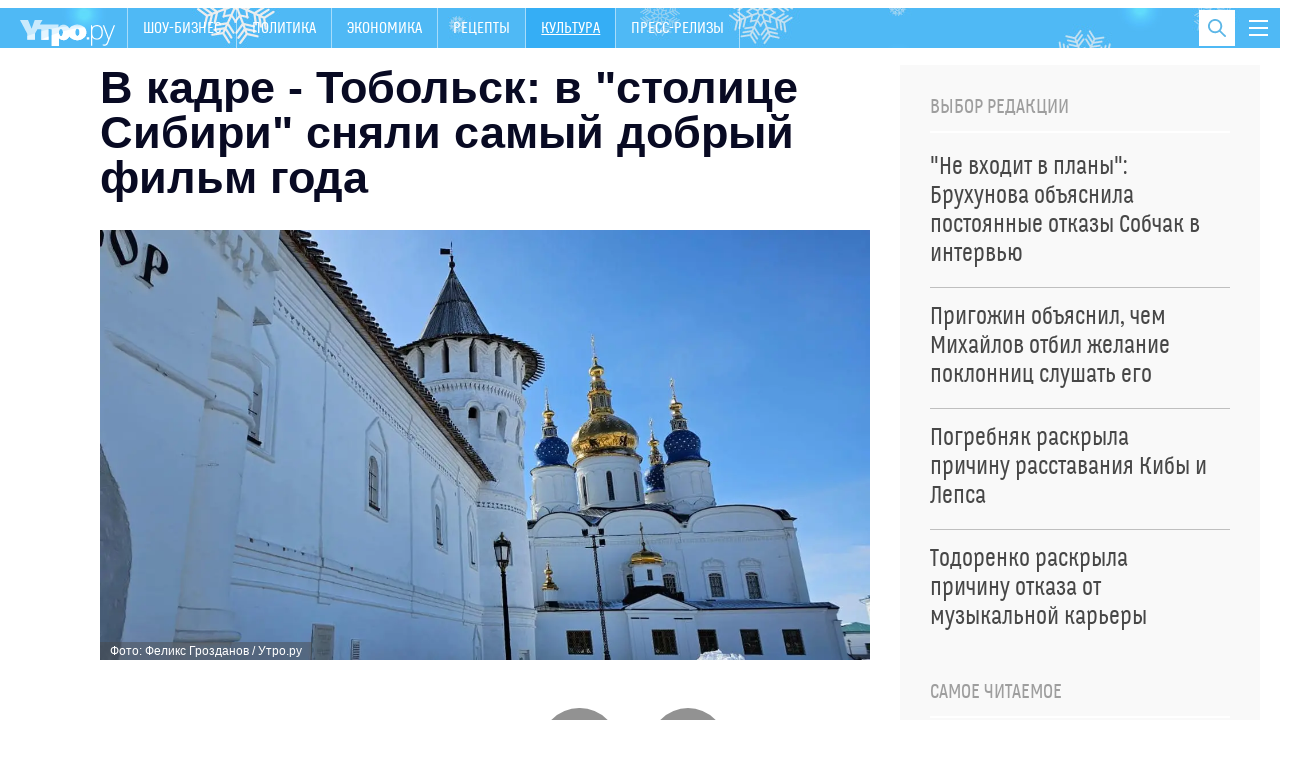

--- FILE ---
content_type: text/html; charset=utf-8
request_url: https://utro.ru/news/culture/2024/04/01/1547224.shtml
body_size: 14970
content:

<!DOCTYPE html>
<html class="no-js" lang="">

<head>



<title>В кадре - Тобольск: в &quot;столице Сибири&quot; сняли самый добрый фильм года :: Культура</title>


<meta http-equiv="Content-Type" content="text/xml; charset=UTF-8" />
<meta http-equiv="x-ua-compatible" content="ie=edge">
<meta name="Robots"             content="index,follow,max-image-preview:large" />


<meta name="keywords"           content="последние новости, лента новостей, новости сегодня, новости России и мира, утро ру" />
<meta name="description"        content="Картина станет частью большого киноальманаха про малые города России" />




<meta property="og:type" content="article" />

<meta property="og:title" content="В кадре - Тобольск: в &quot;столице Сибири&quot; сняли самый добрый фильм года" />
<meta property="og:description" content="Картина станет частью большого киноальманаха про малые города России" />
<meta property="og:url" content="https://utro.ru/news/culture/2024/04/01/1547224.shtml" />
<meta property="og:image"       content="https://pics.utro.ru/utro_photos/2024/04/01/1547224.jpg" />

<meta property="og:image:width" content="1344" />
<meta property="og:image:height" content="752" />

<meta name="dcterms.title" content="В кадре - Тобольск: в &quot;столице Сибири&quot; сняли самый добрый фильм года" />
            
<meta name="dcterms.creator" content="Феликс Грозданов: https://utro.ru/author/%D0%A4%D0%B5%D0%BB%D0%B8%D0%BA%D1%81%20%D0%93%D1%80%D0%BE%D0%B7%D0%B4%D0%B0%D0%BD%D0%BE%D0%B2/" />

<meta name="MobileOptimized" content="width" />
<meta name="HandheldFriendly" content="true" />
<link itemprop="mainEntityOfPage" href="https://utro.ru/news/culture/2024/04/01/1547224.shtml" />
<link rel="canonical" href="https://utro.ru/news/culture/2024/04/01/1547224.shtml">


<meta name="google-site-verification" content="i7oyF_4bPu9-QGjoWgjAy3iENwP-8XDv4Qpme8bAVCw" />

<meta name="yandex-verification" content="b31ef8140ce1063d" />

<link rel="shortcut icon" type="image/x-icon" href="/static/img/favicon.ico" />

<meta name="apple-itunes-app" content="app-id=482911429">

<link rel="manifest" href="/static/manifest.json">



<script type="text/javascript" src="/static/js/jquery.min.js"></script>
<script type="text/javascript" src="/static/js/jquery.cookie.js"></script>


<link rel="stylesheet" type="text/css" href="/static/css/font/font.css">
<link rel="stylesheet" type="text/css" href="/static/css/font/fontello.css?v2">
<link rel="stylesheet" type="text/css" href="/static/css/normalize.css">
<link rel="stylesheet" type="text/css" href="/static/css/newmain.css?v18">
<link rel="stylesheet" type="text/css" href="/static/css/fix.css">
<link rel="stylesheet" type="text/css" href="/static/css/drop-navi.css?v2">
<script src="/static/js/vendor/modernizr-2.8.3.min.js" type="text/javascript"></script>



<link rel="amphtml" href="https://utro.ru/amp/news/culture/2024/04/01/1547224.shtml">

<link rel="dns-prefetch" href="https://mc.yandex.ru">
<link rel="dns-prefetch" href="https://yastatic.net">
<link rel="dns-prefetch" href="https://www.google-analytics.com">
<link rel="dns-prefetch" href="https://static.videonow.ru">

<noindex>

	<!-- google analytics -->
		<script type="text/javascript">
			function recordOutboundLink(link, category, action) {
				try {
					_gat._createTracker("UA-22073661-1","myT");
					_gat._getTrackerByName("myT")._trackEvent(category, action);
				} catch(err) {}
				setTimeout( function(){
					document.location = link.href
				}, 100 );
			}
		</script>
		<script type="text/javascript">
		  var _gaq = _gaq || [];
		  _gaq.push(
				['_setAccount', 'UA-22073661-1']
			  , ['_setDomainName', 'utro.ru']
			  , ['_trackPageview']
			  // Счетчик Медиа-1
			  ,['RBC._setAccount', 'UA-8487723-7']
			  ,['RBC._setDomainName', 'rbc.ru']
			  ,['RBC._setAllowLinker', true]
			  ,['RBC._trackPageview']);
		  (function() {
			var ga = document.createElement('script'); ga.type = 'text/javascript'; ga.async = true;
			ga.src = ('https:' == document.location.protocol ? 'https://ssl' : 'http://www') + '.google-analytics.com/ga.js';
			var s = document.getElementsByTagName('script')[0]; s.parentNode.insertBefore(ga, s);
		  })();
		</script>
	<!-- /google analytics -->

<!-- Global site tag (gtag.js) - Google Analytics -->
<script async src="https://www.googletagmanager.com/gtag/js?id=G-FB1GYCCPFP"></script>
<script>
  window.dataLayer = window.dataLayer || [];
  function gtag(){dataLayer.push(arguments);}
  gtag('js', new Date());

  gtag('config', 'G-FB1GYCCPFP');
</script>

<!-- Yandex.Metrika counter -->
<script type="text/javascript" >
(function(m,e,t,r,i,k,a){m[i]=m[i]||function()

{(m[i].a=m[i].a||[]).push(arguments)}
;
m[i].l=1*new Date();k=e.createElement(t),a=e.getElementsByTagName(t)[0],k.async=1,k.src=r,a.parentNode.insertBefore(k,a)})
(window, document, "script", "https://mc.yandex.ru/metrika/tag.js", "ym");

ym(42382979, "init",

{ clickmap:true, trackLinks:true, accurateTrackBounce:true, webvisor:true }
);
</script>
<noscript><div><img src="https://mc.yandex.ru/watch/42382979" style="position:absolute; left:-9999px;" alt="" /></div></noscript>
<!-- /Yandex.Metrika counter -->

		<script type="text/javascript">
				/* CONFIGURATION START */
				var _ain = {
						id: "1401",
						url: "",
						postid: "",
						maincontent: "",
						title: "",
						pubdate: "",
						authors: "",
						sections: "",
						tags: "",
						comments: ""
				};
				/* CONFIGURATION END */
				(function (d, s) {
				var sf = d.createElement(s); sf.type = 'text/javascript'; sf.async = true;
				sf.src = (('https:' == d.location.protocol) ? 'https://d7d3cf2e81d293050033-3dfc0615b0fd7b49143049256703bfce.ssl.cf1.rackcdn.com' : 'http://t.contentinsights.com')+'/stf.js';
				var t = d.getElementsByTagName(s)[0]; t.parentNode.insertBefore(sf, t);
				})(document, 'script');
			</script>		

<!-- Rating Mail.ru counter -->
<script type="text/javascript">
var _tmr = window._tmr || (window._tmr = []);
_tmr.push({id: "3195882", type: "pageView", start: (new Date()).getTime()});
(function (d, w, id) {
  if (d.getElementById(id)) return;
  var ts = d.createElement("script"); ts.type = "text/javascript"; ts.async = true; ts.id = id;
  ts.src = "https://top-fwz1.mail.ru/js/code.js";
  var f = function () {var s = d.getElementsByTagName("script")[0]; s.parentNode.insertBefore(ts, s);};
  if (w.opera == "[object Opera]") { d.addEventListener("DOMContentLoaded", f, false); } else { f(); }
})(document, window, "topmailru-code");
</script><noscript><div>
<img src="https://top-fwz1.mail.ru/counter?id=3195882;js=na" style="border:0;position:absolute;left:-9999px;" alt="Top.Mail.Ru" />
</div></noscript>
<!-- //Rating Mail.ru counter -->

	
		


</noindex>



<script async type="text/javascript" src="/static/js/push.js"></script>
<script async type="text/javascript" src="/static/js/adfox.custom.min.js"></script>
<script async type="text/javascript" src="/static/js/ScrollMagic.min.js"></script>


</head>

<body>


    <script type="text/javascript" src="/static/js/art-blocks.js"></script>
	<!--link rel="stylesheet" type="text/css" media="all" href=/static/lightbox/css/jquery.lightbox-0.5.css>
	<script type="text/javascript" src=/static/lightbox/js/jquery.lightbox-0.5.min.js></script-->
	<link rel="stylesheet" type="text/css" media="all" href="/static/lightbox2/dist/css/lightbox.css">
	<script type="text/javascript" src="/static/js/subscribe.js"></script>
	<script type="text/javascript" src="/static/lightbox2/dist/js/lightbox.js"></script>


<div class="mask"></div>

<div id="wrap" class="layout-width">

	
    <header class="header" id="header-bar">
        <a href="/" class="header__logo">
            <img src="/static/img/logo.png" alt="">
        </a>
		<nav>
            <ul class="primary-nav">    
				
				
					
				
					
				
					
					<li >
						<a href="/showbiz.shtml">Шоу-бизнес</a>
					</li>
					
				
					
				
					
				
					
					<li >
						<a href="/politics.shtml">Политика</a>
					</li>
					
				
					
					<li >
						<a href="/economics.shtml">Экономика</a>
					</li>
					
				
					
				
					
				
					
				
					
				
					
				
					
				
					
					<li >
						<a href="/recepty.shtml">Рецепты </a>
					</li>
					
				
					
				
					
				
					
				
					
				
					
				
					
				
					
				
					
				
					
				
					
				
					
				
					
				
					
				
					
				
					
				
					
				
					
				
					
				
					
				
					
				
					
					<li  class="active" >
						<a href="/culture.shtml">Культура</a>
					</li>
					
				
					
				
					
				
					
				
					
					<li >
						<a href="/pr.shtml">Пресс-релизы</a>
					</li>
					
				
					
				
					
				
            </ul>
        </nav>
        
        <button class="toggle-drop-navi">
            <i></i>
            <i></i>
            <i></i>
        </button>
        
        <div class="header__search">
            <form action="/search/">
                <input type="text" name="q" placeholder="Поиск по сайту" class="header__search-input">
            </form>

            <button class="toggle-search">
                <i class="icon-search"></i>
            </button>
        </div>

        <ul class="header__currency">
        	
				
			            
        </ul>
        
        <div class="header__drop-navi">
			





<div class="_inner">

<ul class="menu">

    <li class="menu__item">
		<a href="/showbiz.shtml" >ШОУ-БИЗНЕС</a>
    </li>

    <li class="menu__item">
		<a href="/life.shtml" >ЖИЗНЬ</a>
    </li>

    <li class="menu__item">
		<a href="/politics.shtml" >ПОЛИТИКА</a>
    </li>

    <li class="menu__item">
		<a href="/horoscope.shtml" >ГОРОСКОПЫ</a>
    </li>

    <li class="menu__item">
		<a href="/online/crimean.shtml" >НОВОСТИ КРЫМА</a>
    </li>

    <li class="menu__item">
		<a href="/economics.shtml" >ЭКОНОМИКА</a>
    </li>

    <li class="menu__item">
		<a href="/accidents.shtml" >ПРОИСШЕСТВИЯ</a>
    </li>

    <li class="menu__item">
		<a href="https://utro.ru/about.shtml" >РЕКЛАМА</a>
    </li>


</ul>


 </div>






        </div>
        
	</header>


	

	<div style="width:100%; height:90px; background:#fff; display: none;">
		<div class="block__title-adv" style="display: none;">Реклама</div>
	</div>

	<main>
        <div id="content">
				





<div class="layout-two-column">
    <div class="layout-two-column__main">
        <div class="news">
			<h1 class="news__title">В кадре - Тобольск: в "столице Сибири" сняли самый добрый фильм года</h1>

            

<figure class="news__media">
	<picture>
	   <source srcset="https://pics.utro.ru/utro_photos/2024/04/01/1547224.jpg.webp" type="image/webp">
	    <img src="https://pics.utro.ru/utro_photos/2024/04/01/1547224.jpg" alt="В кадре - Тобольск: в &quot;столице Сибири&quot; сняли самый добрый фильм года" title="В кадре - Тобольск: в &quot;столице Сибири&quot; сняли самый добрый фильм года"  width="840" height="470" class="lazyload">
	</picture>		

    <figcaption>Фото: Феликс Грозданов / Утро.ру</figcaption>
</figure>



			<div style="" class="news__social">
						
							прочитано 1775 раз
						
			        <a target="_blank" href="https://dzen.ru/utro"><i class="icon-zen"></i></a>
			        <a target="_blank" href="https://news.google.com/publications/CAAiEOF7XMpY3eSH2Jkm8AEzhb0qFAgKIhDhe1zKWN3kh9iZJvABM4W9?hl=ru&gl=RU&ceid=RU%3Aru"><i class="icon-google"></i></a>
			</div>
				<div class="fly-social-wrap">
        <div class="fly-social">
			
        </div>
    </div>


            
            
            
			
            <div class="news__lead">
                Картина станет частью большого киноальманаха про малые города России
            </div>

			<div class="js-mediator-article io-article-bod"  data-io-article-url="https://utro.ru/news/culture/2024/04/01/1547224.shtml"><p>Фестиваль "Алафейская гора", который сейчас проходит
в Тобольске, это возможность для тоболяков увидеть современное и актуально кино
России. А для москвичей – шанс познакомиться с этим очень кинематографичным краем.&nbsp;</p><p>В Тобольск невозможно не влюбиться с первого взгляда. Его храмы, архитектура, музеи – все дышит историей. Кажется, что этот город и есть
настоящая Россия. Красотами "столицы Сибири" в прошлом году так вдохновились
московские звезды, что решили снимать здесь фильм. Сейчас на "Алафейской горе" состоялась его премьера. </p><div id="inpage_VI-286611-0"></div>
<script type="text/javascript">
(function(w, d, n, s, t) {
	w[n] = w[n] || [];
	w[n].push(function() {
		Ya.Context.AdvManager.render({
			blockId: 'VI-286611-0',
			renderTo: 'inpage_VI-286611-0',
			inpage: {}
		});
	});
	t = d.getElementsByTagName("script")[0];
	s = d.createElement("script");
	s.type = "text/javascript";
	s.src = "//an.yandex.ru/system/context.js";
	s.async = true;
	t.parentNode.insertBefore(s, t);
})(this, this.document, "yandexContextAsyncCallbacks");
</script><p>Зал был полон – местным жителям хотелось узнать, как
же москвичи увидели Тобольск, какие достопримечательности попали в кадр. Ведь
одно дело, когда ты видишь все это своими глазами каждый день, и совсем другое,
когда смотришь глазами режиссера, оператора и актеров.</p><p>А актеры в этой картине под названием "Однажды в
Тобольске" всем хорошо известны – Любовь Руденко, Владислав Шкляев-Корсунский,
Дмитрий Нестеров… Есть в кадре и непрофессиональные артисты, но идеально
сыгравшие свои роли. По сюжету историк Женя (Максим Колосов) едет через
Тобольск начинать новую жизнь, но неожиданно отстает от поезда. И незнакомый
город ему новые знакомства, красивые места и даже любовь.</p><p>Да сам город здесь – один из героев. В кадре – железнодорожный вокзал,
Тобольский кремль, "тобольский серпантин" и парк "Тобол".
Захватывающие дух съемки, юмор, напряжение – в этой короткометражке, снятой при
поддержке программы социальных инвестиций СИБУРа "Формула хороших дел", есть все
составляющие хорошей картины. Но главное, есть душа.</p><p><script async src="https://cdn.viqeo.tv/js/vq_starter.js"></script>
  <div style="width:100%;height:0;position:relative;padding-bottom: 56.25%;" class="viqeo-embed viqeo-horizontal viqeo-embed--2c64b84ce004db27526e" data-vnd="2c64b84ce004db27526e" data-profile="371" data-aspectRatio="0.5625"   >
    <div class="video__container"><iframe src="https://cdn.viqeo.tv/embed/?vid=2c64b84ce004db27526e" width="100%" height="100%" style="position:absolute;" frameBorder="0" allowFullScreen></iframe></div>
  </div></p><p>Режиссер Полина Ольденбург и продюсер Сергей
Новожилов сняли качественную, народную короткометражку, которая отличается теплотой,
душевностью, искренностью. "Однажды в Тобольске" – картина светлая, дарящая
надежду. Она претендует на звание самого доброго фильма года. Все ведь будет в конце хорошо! </p><p>И от этого на лице счастливых зрителей&nbsp; – улыбки.</p></div>
			
			
			<div class="stop-fly"></div>
			
            <div class="clearfix"></div>

            <div class="news__meta">
                <time pubdate class="news__date"datetime="2024-04-01">20:39, 01.04.2024</time></time>
    			<span class="article_source">Источник: <a href="https://utro.ru/" rel="noopener noreferrer" target="_blank">Утро.ру</a>  &#10003; Надежный источник</span>
                <div class="news-center__top-author io-author">
                    <i></i>
                                
	                    <a href="/author/%D0%A4%D0%B5%D0%BB%D0%B8%D0%BA%D1%81%20%D0%93%D1%80%D0%BE%D0%B7%D0%B4%D0%B0%D0%BD%D0%BE%D0%B2/" itemprop="author"><span itemprop="name">Феликс Грозданов</span></a>
	                    
                </div>
            </div>

			

			

			




	

            


            

<div class="news-section">
    <div class="title">По теме</div>

    <ul class="news-section__list">
        
	        <li>
	            <a href="/news/culture/2024/03/30/1547177.shtml">Цыплакова рассказала о самом нужном для России кино сегодня</a>
	        </li>
        
	        <li>
	            <a href="/news/culture/2024/03/30/1547175.shtml">Борзова создавала пронзительный спектакль об авторе хитов Леонтьева и Долиной</a>
	        </li>
        
		    
		    
    </ul>
</div>

            
            <div class="news__blocks-news">
        		<div class="_row">
	            
	            	
						
<div class="news-center__item _item-shadow">
	
		
            <div class="news-center__top" data-vr-contentbox="Position 1" data-vr-contentbox-url="https://utro.ru/news/ukraine/2026/01/30/1568497.shtml">
                <a href="/news/ukraine/2026/01/30/1568497.shtml">
                    <div class="media-box" style="background-image: url(https://pics.utro.ru/utro_photos/2026/01/30/1568497big.jpg)">
                        <img src="https://pics.utro.ru/utro_photos/2026/01/30/1568497big.jpg" alt="">
                    </div>

                    <h4 class="news-center__top-title" data-vr-headline>"Идут по тепловому следу": генерал рассказал, как сбивают украинские Су-25</h4>
                </a>

                <p>Авиапарк ВСУ практически опустел</p>
                
            </div>
            <ul class="news-block__list">
		
	
		
            <li data-vr-contentbox="Position 2" data-vr-contentbox-url="https://utro.ru/news/ukraine/2026/01/30/1568491.shtml">
                <a href="/news/ukraine/2026/01/30/1568491.shtml" data-vr-headline data-vr-headline>Огонь по Украине прекращен: срочное заявление Кремля</a>
            </li>
		
			
		
	
		
            <li data-vr-contentbox="Position 3" data-vr-contentbox-url="https://utro.ru/news/ukraine/2026/01/30/1568473.shtml">
                <a href="/news/ukraine/2026/01/30/1568473.shtml" data-vr-headline data-vr-headline>"Называет это изменой": на Западе ошеломлены словами Зеленского о Путине</a>
            </li>
		
			
		
	
		
            <li data-vr-contentbox="Position 4" data-vr-contentbox-url="https://utro.ru/news/showbiz/2026/01/30/1568506.shtml">
                <a href="/news/showbiz/2026/01/30/1568506.shtml" data-vr-headline data-vr-headline>"Бухает она хорошо": Кудрявцева публично проехалась по Королевой</a>
            </li>
		
			
				</ul>
			
		
	                            

</div>


					
				
	            	
						
<div class="news-center__item _item-shadow">
	
		
            <div class="news-center__top" data-vr-contentbox="Position 1" data-vr-contentbox-url="https://utro.ru/news/ukraine/2026/01/30/1568479.shtml">
                <a href="/news/ukraine/2026/01/30/1568479.shtml">
                    <div class="media-box" style="background-image: url(https://pics.utro.ru/utro_photos/2026/01/30/1568479big.png)">
                        <img src="https://pics.utro.ru/utro_photos/2026/01/30/1568479big.png" alt="">
                    </div>

                    <h4 class="news-center__top-title" data-vr-headline>"Ирония войны": Россия и Украина поменялись местами, заявили в США</h4>
                </a>

                <p>Ситуация стремительно изменилась</p>
                
            </div>
            <ul class="news-block__list">
		
	
		
            <li data-vr-contentbox="Position 2" data-vr-contentbox-url="https://utro.ru/news/politics/2026/01/29/1568468.shtml">
                <a href="/news/politics/2026/01/29/1568468.shtml" data-vr-headline data-vr-headline>"Они отвергают мир": Венгрия пришла в шок от официального плана ЕС против России</a>
            </li>
		
			
		
	
		
            <li data-vr-contentbox="Position 3" data-vr-contentbox-url="https://utro.ru/news/ukraine/2026/01/29/1568428.shtml">
                <a href="/news/ukraine/2026/01/29/1568428.shtml" data-vr-headline data-vr-headline>"В течение 24 часов": в США объявили Киеву очень плохие новости</a>
            </li>
		
			
		
	
		
            <li data-vr-contentbox="Position 4" data-vr-contentbox-url="https://utro.ru/news/showbiz/2026/01/30/1568475.shtml">
                <a href="/news/showbiz/2026/01/30/1568475.shtml" data-vr-headline data-vr-headline>Плагиатили западные треки: Пригожин перечислил советских артистов "с грехами"</a>
            </li>
		
			
				</ul>
			
		
	                            

</div>


					
				
	            	
				
				</div>
            </div>
            
        </div>
    </div>

	    <div class="layout-two-column__aside">
        <div class="_inner-fly">



            <div class="_block">
                <div class="news-block">
                    <h4 class="news-block__title">Выбор редакции</h4>

                    <ul class="news-listing__chosen">
                    
                        
                            <li>
                                <a href="/news/showbiz/2026/02/01/1568370.shtml">
                                    <span class="news-block__list-title">"Не входит в планы": Брухунова объяснила постоянные отказы Собчак в интервью <!-- <i class="icon-exclamation"></i> --></span>
                                </a>
                            </li>
                        
                            <li>
                                <a href="/news/showbiz/2026/02/01/1568345.shtml">
                                    <span class="news-block__list-title">Пригожин объяснил, чем Михайлов отбил желание поклонниц слушать его <!-- <i class="icon-exclamation"></i> --></span>
                                </a>
                            </li>
                        
                            <li>
                                <a href="/news/showbiz/2026/02/01/1568442.shtml">
                                    <span class="news-block__list-title">Погребняк раскрыла причину расставания Кибы и Лепса <!-- <i class="icon-exclamation"></i> --></span>
                                </a>
                            </li>
                        
                            <li>
                                <a href="/news/showbiz/2026/02/01/1568397.shtml">
                                    <span class="news-block__list-title">Тодоренко раскрыла причину отказа от музыкальной карьеры <!-- <i class="icon-exclamation"></i> --></span>
                                </a>
                            </li>
                        
                    </ul>
                </div>
            </div>




            <div class="_block">
                <div class="news-block">
                    <h4 class="news-block__title">Самое читаемое</h4>

                    <ul class="news-listing__chosen">
                    
                        
                            <li>
                                <a href="/news/ukraine/2026/01/26/1568288.shtml">
                                    <span class="news-block__list-title">"Сделки не будет": в США выступили с заявлением после переговоров с Москвой <!-- <i class="icon-exclamation"></i> --></span>
                                </a>
                            </li>
                        
                            <li>
                                <a href="/news/ukraine/2026/01/29/1568428.shtml">
                                    <span class="news-block__list-title">"В течение 24 часов": в США объявили Киеву очень плохие новости <!-- <i class="icon-exclamation"></i> --></span>
                                </a>
                            </li>
                        
                            <li>
                                <a href="/news/politics/2026/01/30/1568512.shtml">
                                    <span class="news-block__list-title">Передают данные Киеву: эксперт объяснил появление авиации НАТО у Крыма <!-- <i class="icon-exclamation"></i> --></span>
                                </a>
                            </li>
                        
                            <li>
                                <a href="/news/politics/2026/01/30/1568470.shtml">
                                    <span class="news-block__list-title">"Въезд недопустим": в Польше закатили истерику из-за одного шага Киева <!-- <i class="icon-exclamation"></i> --></span>
                                </a>
                            </li>
                        
                            <li>
                                <a href="/news/politics/2026/01/29/1568462.shtml">
                                    <span class="news-block__list-title">"Решающий шаг": Каллас заявила об ударе ЕС по одному из главных союзников России <!-- <i class="icon-exclamation"></i> --></span>
                                </a>
                            </li>
                        
                    </ul>
                </div>
            </div>




            <div class="_block">
			    <div class="news-block">
			        <h4 class="news-block__title">Рекомендуем</h4>
			
			        <ul class="news-block__list">
						
				            <li>
				                <a href="/news/showbiz/2026/02/01/1568345.shtml">
				                    <img src="https://pics.utro.ru/utro_photos/2026/01/27/1568345norm.jpg" alt="">
				                    <span class="news-block__list-title">Пригожин объяснил, чем Михайлов отбил желание поклонниц слушать его</span>
				                </a>
				            </li>
				            
				         
				            <li>
				                <a href="/news/showbiz/2026/02/02/1568465.shtml">
				                    <img src="https://pics.utro.ru/utro_photos/2026/01/29/1568465norm.jpg" alt="">
				                    <span class="news-block__list-title">Пенелопа Крус продемонстрировала великолепные ноги в новом образе: фото</span>
				                </a>
				            </li>
				            
				         
				            <li>
				                <a href="/news/showbiz/2026/02/01/1568442.shtml">
				                    <img src="https://pics.utro.ru/utro_photos/2026/01/29/1568442norm.jpg" alt="">
				                    <span class="news-block__list-title">Погребняк раскрыла причину расставания Кибы и Лепса</span>
				                </a>
				            </li>
				            
				         
				            <li>
				                <a href="/news/showbiz/2026/02/01/1568397.shtml">
				                    <img src="https://pics.utro.ru/utro_photos/2026/01/28/1568397norm.jpg" alt="">
				                    <span class="news-block__list-title">Тодоренко раскрыла причину отказа от музыкальной карьеры</span>
				                </a>
				            </li>
				            
				         
			        </ul>
			    </div>
            
            </div>



            
        </div>
    </div>

	
</div>


<div class="news-group _inner">
    <div class="news-group__content">
		    <div class="news-group__content">
	
		    
        <div class="news-group__item" data-vr-zone="Section blocks Шоу-бизнес">
            <div class="news-block">
                <h4 class="news-block__title">Шоу-бизнес</h4>

                <ul class="news-block__list">
                	
                    <li>
                        <a href="/news/showbiz/2026/01/30/1568490.shtml" data-vr-contentbox="Position 1" data-vr-contentbox-url="https://utro.ru/news/showbiz/2026/01/30/1568490.shtml">
                            <img src="https://pics.utro.ru/utro_photos/2026/01/30/1568490norm.png" alt=""/>
                            <span class="news-block__list-title" data-vr-headline>Бывшие жены устроили разборки вокруг Соловьева</span>
                        </a>
                    </li>
					
                    <li>
                        <a href="/news/showbiz/2026/01/30/1568483.shtml" data-vr-contentbox="Position 2" data-vr-contentbox-url="https://utro.ru/news/showbiz/2026/01/30/1568483.shtml">
                            
                            <span class="news-block__list-title" data-vr-headline>Пи Дидди косвенно признался в убийстве Тупака — СМИ</span>
                        </a>
                    </li>
					
                    <li>
                        <a href="/news/showbiz/2026/01/30/1568457.shtml" data-vr-contentbox="Position 3" data-vr-contentbox-url="https://utro.ru/news/showbiz/2026/01/30/1568457.shtml">
                            
                            <span class="news-block__list-title" data-vr-headline>Катя Лель призналась, что рада отказу дочери идти по ее стопам</span>
                        </a>
                    </li>
					
                    <li>
                        <a href="/news/showbiz/2026/01/28/1568415.shtml" data-vr-contentbox="Position 4" data-vr-contentbox-url="https://utro.ru/news/showbiz/2026/01/28/1568415.shtml">
                            
                            <span class="news-block__list-title" data-vr-headline>СМИ: Лепс расстался с 19-летней невестой ради бывшей жены</span>
                        </a>
                    </li>
					
                </ul>
                <a href="/showbiz.shtml" class="news-block___more not-medium">Все новости раздела</a>
            </div>
        </div>
	
		
            <div class="news-group__item">

                
            </div>
            <div class="clearfix only-medium"></div>
            
        <div class="news-group__item" data-vr-zone="Section blocks Рецепты">
            <div class="news-block">
                <h4 class="news-block__title">Рецепты</h4>

                <ul class="news-block__list">
                	
                    <li>
                        <a href="/news/recepty/2026/01/04/1567681.shtml" data-vr-contentbox="Position 1" data-vr-contentbox-url="https://utro.ru/news/recepty/2026/01/04/1567681.shtml">
                            <img src="https://pics.utro.ru/utro_photos/2025/12/26/1567681norm.png" alt=""/>
                            <span class="news-block__list-title" data-vr-headline>Разгрузочный салат: рецепт идеального блюда для январских праздников</span>
                        </a>
                    </li>
					
                    <li>
                        <a href="/news/recepty/2025/10/16/1565686.shtml" data-vr-contentbox="Position 2" data-vr-contentbox-url="https://utro.ru/news/recepty/2025/10/16/1565686.shtml">
                            
                            <span class="news-block__list-title" data-vr-headline>Готово за 12 минут: рецепт вкусного и простого "Медовика" к чаю</span>
                        </a>
                    </li>
					
                    <li>
                        <a href="/news/recepty/2025/09/30/1565170.shtml" data-vr-contentbox="Position 3" data-vr-contentbox-url="https://utro.ru/news/recepty/2025/09/30/1565170.shtml">
                            
                            <span class="news-block__list-title" data-vr-headline>Вкуснейший рецепт десерта из тыквы: полезные блины порадуют домашних</span>
                        </a>
                    </li>
					
                    <li>
                        <a href="/news/recepty/2025/07/14/1562854.shtml" data-vr-contentbox="Position 4" data-vr-contentbox-url="https://utro.ru/news/recepty/2025/07/14/1562854.shtml">
                            
                            <span class="news-block__list-title" data-vr-headline>Рецепт вкусного и полезного мороженого: десерт не навредит фигуре</span>
                        </a>
                    </li>
					
                </ul>
                <a href="/recepty.shtml" class="news-block___more not-medium">Все новости раздела</a>
            </div>
        </div>
	
		    
        <div class="news-group__item" data-vr-zone="Section blocks Гороскопы">
            <div class="news-block">
                <h4 class="news-block__title">Гороскопы</h4>

                <ul class="news-block__list">
                	
                    <li>
                        <a href="/news/horoscope/2025/12/30/1567780.shtml" data-vr-contentbox="Position 1" data-vr-contentbox-url="https://utro.ru/news/horoscope/2025/12/30/1567780.shtml">
                            <img src="https://pics.utro.ru/utro_photos/2025/12/30/1567780norm.jpg" alt=""/>
                            <span class="news-block__list-title" data-vr-headline>Мир содрогнется: Мессинг назвал роковую дату — до Дня Х остались считаные недели</span>
                        </a>
                    </li>
					
                    <li>
                        <a href="/news/horoscope/2026/01/05/1567229.shtml" data-vr-contentbox="Position 2" data-vr-contentbox-url="https://utro.ru/news/horoscope/2026/01/05/1567229.shtml">
                            
                            <span class="news-block__list-title" data-vr-headline>Январь будет волшебным: трем знакам зодиака начнет везти с самого начала года</span>
                        </a>
                    </li>
					
                    <li>
                        <a href="/news/horoscope/2025/12/19/1567431.shtml" data-vr-contentbox="Position 3" data-vr-contentbox-url="https://utro.ru/news/horoscope/2025/12/19/1567431.shtml">
                            
                            <span class="news-block__list-title" data-vr-headline>"От России откажутся все": жуткое предсказание Аристоклия Афонского начало сбываться</span>
                        </a>
                    </li>
					
                    <li>
                        <a href="/news/horoscope/2025/12/26/1567675.shtml" data-vr-contentbox="Position 4" data-vr-contentbox-url="https://utro.ru/news/horoscope/2025/12/26/1567675.shtml">
                            
                            <span class="news-block__list-title" data-vr-headline>Что ждет Россию перед концом света — стране предрекли тяжелые испытания</span>
                        </a>
                    </li>
					
                </ul>
                <a href="/horoscope.shtml" class="news-block___more not-medium">Все новости раздела</a>
            </div>
        </div>
	        
    </div>

    </div>
</div>

<div class="short-news">
    <div class="container">
        
    <article class="slider-short-news__item" data-vr-zone="Main themes Курс рубля">
        <h3>Курс рубля</h3>

        <ul>
			
                <li><a href="/news/economics/2025/09/03/1564307.shtml" data-vr-contentbox="Position 1" data-vr-contentbox-url="https://utro.ru/news/economics/2025/09/03/1564307.shtml">
                	
                <span  data-vr-headline>Ждать ли "апокалиптический" курс доллара: эксперты предупредили россиян</span>
                </a></li>
			
                <li><a href="/news/economics/2025/02/13/1557988.shtml" data-vr-contentbox="Position 2" data-vr-contentbox-url="https://utro.ru/news/economics/2025/02/13/1557988.shtml">
                	
                <span  data-vr-headline>Обменники массово закрываются по России после обвала доллара</span>
                </a></li>
			
                <li><a href="/news/economics/2024/12/05/1555754.shtml" data-vr-contentbox="Position 3" data-vr-contentbox-url="https://utro.ru/news/economics/2024/12/05/1555754.shtml">
                	
                <span  data-vr-headline>Минфин двумя словами объяснил причину обрушения рубля</span>
                </a></li>
			
        </ul>
        <div class="_info"><span>913</span> новости</div>
    </article>

    <article class="slider-short-news__item" data-vr-zone="Main themes Фоторепортаж">
        <h3>Фоторепортаж</h3>

        <ul>
			
                <li><a href="/news/politics/2024/12/05/1555726.shtml" data-vr-contentbox="Position 1" data-vr-contentbox-url="https://utro.ru/news/politics/2024/12/05/1555726.shtml">
                	
                    <div class="media-box" style="background-image: url(https://pics.utro.ru/utro_photos/2024/12/05/1555726big.jpg)">
                        <img src="https://pics.utro.ru/utro_photos/2024/12/05/1555726big.jpg" alt="">
                    </div>
                    
                <span  data-vr-headline>Улица разбитых витрин: как выглядит центр Тбилиси после акций протестов</span>
                </a></li>
			
        </ul>
        <div class="_info"><span>15794</span> новости</div>
    </article>

    <article class="slider-short-news__item" data-vr-zone="Main themes Коронавирус в России ">
        <h3>Коронавирус в России </h3>

        <ul>
			
                <li><a href="/news/zdorovie/2023/09/19/1535443.shtml" data-vr-contentbox="Position 1" data-vr-contentbox-url="https://utro.ru/news/zdorovie/2023/09/19/1535443.shtml">
                	
                <span  data-vr-headline>Ковид вернулся: по всей России снова вводят масочный режим</span>
                </a></li>
			
                <li><a href="/news/zdorovie/2023/05/05/1439963.shtml" data-vr-contentbox="Position 2" data-vr-contentbox-url="https://utro.ru/news/zdorovie/2023/05/05/1439963.shtml">
                	
                <span  data-vr-headline>Коронавирус в России: главное</span>
                </a></li>
			
                <li><a href="/news/life/2023/02/24/1524044.shtml" data-vr-contentbox="Position 3" data-vr-contentbox-url="https://utro.ru/news/life/2023/02/24/1524044.shtml">
                	
                <span  data-vr-headline>Названы самые частые проблемы с психикой из-за ковида</span>
                </a></li>
			
                <li><a href="/news/zdorovie/2022/10/26/1518893.shtml" data-vr-contentbox="Position 4" data-vr-contentbox-url="https://utro.ru/news/zdorovie/2022/10/26/1518893.shtml">
                	
                <span  data-vr-headline>Для кого опасны новые штаммы ковида: рассказал медик</span>
                </a></li>
			
        </ul>
        <div class="_info"><span>2621</span> новости</div>
    </article>

    <article class="slider-short-news__item" data-vr-zone="Main themes Болезнь Заворотнюк">
        <h3>Болезнь Заворотнюк</h3>

        <ul>
			
                <li><a href="/news/showbiz/2024/07/02/1550203.shtml" data-vr-contentbox="Position 1" data-vr-contentbox-url="https://utro.ru/news/showbiz/2024/07/02/1550203.shtml">
                	
                <span  data-vr-headline>Орлова собралась в суд из-за скандала вокруг смерти Заворотнюк</span>
                </a></li>
			
                <li><a href="/news/showbiz/2024/06/24/1549915.shtml" data-vr-contentbox="Position 2" data-vr-contentbox-url="https://utro.ru/news/showbiz/2024/06/24/1549915.shtml">
                	
                <span  data-vr-headline>План Чернышева на поминки Заворотнюк был сорван </span>
                </a></li>
			
                <li><a href="/news/showbiz/2024/06/17/1549675.shtml" data-vr-contentbox="Position 3" data-vr-contentbox-url="https://utro.ru/news/showbiz/2024/06/17/1549675.shtml">
                	
                <span  data-vr-headline>Стало известно, чем занимается Чернышев после смерти Заворотнюк</span>
                </a></li>
			
        </ul>
        <div class="_info"><span>362</span> новости</div>
    </article>

    </div>
</div>



<div class="news-group _inner">
    <div class="news-group__content">
		    <div class="news-group__content">
	
		    
        <div class="news-group__item" data-vr-zone="Section blocks Политика">
            <div class="news-block">
                <h4 class="news-block__title">Политика</h4>

                <ul class="news-block__list">
                	
                    <li>
                        <a href="/news/politics/2025/11/11/1566432.shtml" data-vr-contentbox="Position 1" data-vr-contentbox-url="https://utro.ru/news/politics/2025/11/11/1566432.shtml">
                            <img src="https://pics.utro.ru/utro_photos/2025/11/11/1566432norm.png" alt=""/>
                            <span class="news-block__list-title" data-vr-headline>"Постельные клопы": в деликатной проблеме Франции нашли русский след</span>
                        </a>
                    </li>
					
                    <li>
                        <a href="/news/politics/2025/11/07/1566298.shtml" data-vr-contentbox="Position 2" data-vr-contentbox-url="https://utro.ru/news/politics/2025/11/07/1566298.shtml">
                            
                            <span class="news-block__list-title" data-vr-headline>Наглый выпад Рютте против Москвы вызвал переполох на Западе</span>
                        </a>
                    </li>
					
                    <li>
                        <a href="/news/politics/2025/11/05/1566252.shtml" data-vr-contentbox="Position 3" data-vr-contentbox-url="https://utro.ru/news/politics/2025/11/05/1566252.shtml">
                            
                            <span class="news-block__list-title" data-vr-headline>"Застряли в 2022-м": экс-глава офиса Зеленского раскритиковал стратегию Киева</span>
                        </a>
                    </li>
					
                    <li>
                        <a href="/news/politics/2022/01/10/1502356.shtml" data-vr-contentbox="Position 4" data-vr-contentbox-url="https://utro.ru/news/politics/2022/01/10/1502356.shtml">
                            
                            <span class="news-block__list-title" data-vr-headline>Нового разговора Путина и Байдена не планируется - Рябков</span>
                        </a>
                    </li>
					
                </ul>
                <a href="/politics.shtml" class="news-block___more not-medium">Все новости раздела</a>
            </div>
        </div>
	
		    
        <div class="news-group__item" data-vr-zone="Section blocks Жизнь">
            <div class="news-block">
                <h4 class="news-block__title">Жизнь</h4>

                <ul class="news-block__list">
                	
                    <li>
                        <a href="/news/life/2024/02/01/1543797.shtml" data-vr-contentbox="Position 1" data-vr-contentbox-url="https://utro.ru/news/life/2024/02/01/1543797.shtml">
                            <img src="https://pics.utro.ru/utro_photos/2024/02/01/1543797norm.jpg" alt=""/>
                            <span class="news-block__list-title" data-vr-headline>Онколог раскрыл вред автомобильных очистителей для здоровья</span>
                        </a>
                    </li>
					
                    <li>
                        <a href="/news/life/2024/02/02/1543820.shtml" data-vr-contentbox="Position 2" data-vr-contentbox-url="https://utro.ru/news/life/2024/02/02/1543820.shtml">
                            
                            <span class="news-block__list-title" data-vr-headline>Зачем класть монетку в морозилку: хитрый лайфхак спасет от отравления</span>
                        </a>
                    </li>
					
                    <li>
                        <a href="/news/life/2024/02/01/1543800.shtml" data-vr-contentbox="Position 3" data-vr-contentbox-url="https://utro.ru/news/life/2024/02/01/1543800.shtml">
                            
                            <span class="news-block__list-title" data-vr-headline>Ядреный порошок и полведра воды: сантехник для прочистки не понадобится</span>
                        </a>
                    </li>
					
                    <li>
                        <a href="/news/life/2024/02/01/1543796.shtml" data-vr-contentbox="Position 4" data-vr-contentbox-url="https://utro.ru/news/life/2024/02/01/1543796.shtml">
                            
                            <span class="news-block__list-title" data-vr-headline>Как быстро избавиться от неприятного запаха в холодильнике</span>
                        </a>
                    </li>
					
                </ul>
                <a href="/life.shtml" class="news-block___more not-medium">Все новости раздела</a>
            </div>
        </div>
	
		    
        <div class="news-group__item" data-vr-zone="Section blocks Инопланетяне">
            <div class="news-block">
                <h4 class="news-block__title">Инопланетяне</h4>

                <ul class="news-block__list">
                	
                    <li>
                        <a href="/news/life/2024/01/05/1485068.shtml" data-vr-contentbox="Position 1" data-vr-contentbox-url="https://utro.ru/news/life/2024/01/05/1485068.shtml">
                            <img src="https://pics.utro.ru/utro_photos/2021/06/20/1485068norm.jpg" alt=""/>
                            <span class="news-block__list-title" data-vr-headline>"Раньше не видела ничего подобного": британцы сняли НЛО в форме конфеты</span>
                        </a>
                    </li>
					
                    <li>
                        <a href="/news/life/2021/06/16/1484671.shtml" data-vr-contentbox="Position 2" data-vr-contentbox-url="https://utro.ru/news/life/2021/06/16/1484671.shtml">
                            
                            <span class="news-block__list-title" data-vr-headline>Окружили танки: на картах в Сети увидели разбившийся НЛО</span>
                        </a>
                    </li>
					
                    <li>
                        <a href="/news/internet/2024/01/04/1482732.shtml" data-vr-contentbox="Position 3" data-vr-contentbox-url="https://utro.ru/news/internet/2024/01/04/1482732.shtml">
                            
                            <span class="news-block__list-title" data-vr-headline>Американские подлодки наткнулись под водой на загадочные объекты</span>
                        </a>
                    </li>
					
                    <li>
                        <a href="/news/internet/2021/05/21/1482505.shtml" data-vr-contentbox="Position 4" data-vr-contentbox-url="https://utro.ru/news/internet/2021/05/21/1482505.shtml">
                            
                            <span class="news-block__list-title" data-vr-headline>В Пентагоне заявили о подлинности видео с пролетающим над Калифорнией НЛО</span>
                        </a>
                    </li>
					
                </ul>
                <a href="/online/nlo.shtml" class="news-block___more not-medium">Все новости раздела</a>
            </div>
        </div>
	
		    
        <div class="news-group__item" data-vr-zone="Section blocks Происшествия">
            <div class="news-block">
                <h4 class="news-block__title">Происшествия</h4>

                <ul class="news-block__list">
                	
                    <li>
                        <a href="/news/accidents/2023/05/29/1528118.shtml" data-vr-contentbox="Position 1" data-vr-contentbox-url="https://utro.ru/news/accidents/2023/05/29/1528118.shtml">
                            <img src="https://pics.utro.ru/utro_photos/2023/05/29/1528118norm.jpg" alt=""/>
                            <span class="news-block__list-title" data-vr-headline>Дети массово рухнули на землю во время линейки в честь погибшего на СВО</span>
                        </a>
                    </li>
					
                    <li>
                        <a href="/news/accidents/2022/04/30/1510960.shtml" data-vr-contentbox="Position 2" data-vr-contentbox-url="https://utro.ru/news/accidents/2022/04/30/1510960.shtml">
                            
                            <span class="news-block__list-title" data-vr-headline>35-летний житель Читы взял в заложники сына: полиция оцепила дом</span>
                        </a>
                    </li>
					
                    <li>
                        <a href="/news/accidents/2022/04/26/1510738.shtml" data-vr-contentbox="Position 3" data-vr-contentbox-url="https://utro.ru/news/accidents/2022/04/26/1510738.shtml">
                            
                            <span class="news-block__list-title" data-vr-headline>Двое детей погибли: мужчина устроил стрельбу в детсаду в Ульяновской области</span>
                        </a>
                    </li>
					
                    <li>
                        <a href="/news/accidents/2022/01/10/1502277.shtml" data-vr-contentbox="Position 4" data-vr-contentbox-url="https://utro.ru/news/accidents/2022/01/10/1502277.shtml">
                            
                            <span class="news-block__list-title" data-vr-headline>На заводе в Подмосковье обнаружили расчлененные человеческие останки</span>
                        </a>
                    </li>
					
                </ul>
                <a href="/accidents.shtml" class="news-block___more not-medium">Все новости раздела</a>
            </div>
        </div>
	        
    </div>

    </div>
</div>

<div class="users-choose">
    <div class="container">
        <h3 class="users-choose__title">Выбор читателей</h3>

        <ul class="users-choose__list">
        	
            	<li><a href="/news/showbiz/2026/01/16/1568012.shtml">Владимира Соловьева убрали из эфира: последние подробности</a></li>
            
            	<li><a href="/news/showbiz/2026/01/23/1568275.shtml">Уехавший из России Розенбаум сделал антивоенное заявление со сцены</a></li>
            
            	<li><a href="/news/showbiz/2026/01/16/1567996.shtml">Новая беда: у Долиной отняли личные вещи – "Это уже не ваше добро"</a></li>
            
            	<li><a href="/news/ukraine/2026/01/16/1568030.shtml">"Сплошная ложь": почему Зеленский скрывает последствия удара "Орешником"</a></li>
            
            	<li><a href="/news/ukraine/2026/01/23/1568265.shtml">Уступка станет фатальной: раскрыты детали сделки по Украине</a></li>
            
            	<li><a href="/news/horoscope/2026/01/05/1567229.shtml">Январь будет волшебным: трем знакам зодиака начнет везти с самого начала года</a></li>
            
            	<li><a href="/news/politics/2026/01/23/1568284.shtml">"Страна станет больше": сделано важное заявление о России к 2050 году</a></li>
            
            	<li><a href="/news/showbiz/2026/01/22/1568210.shtml">"Как у всей деревни": соседи рассказали о гадкой выходке Долиной</a></li>
            
            	<li><a href="/news/recepty/2026/01/04/1567681.shtml">Разгрузочный салат: рецепт идеального блюда для январских праздников</a></li>
            
            	<li><a href="/news/showbiz/2026/01/13/1567844.shtml">"Это месть": названа неожиданная причина дерзкой выходки Долиной против Лурье</a></li>
            
            	<li><a href="/news/showbiz/2026/01/22/1568237.shtml">Отказ от званий, позиция по СВО: как живет Леонид Ярмольник</a></li>
            
            	<li><a href="/news/ukraine/2026/01/12/1567804.shtml">Две страны объявляют войну России — Сийярто </a></li>
            
            	<li><a href="/news/economics/2026/01/15/1567963.shtml">Дата — 1 февраля: Евросоюз нанес болезненный удар по России</a></li>
            
            	<li><a href="/news/ukraine/2026/01/26/1568288.shtml">"Сделки не будет": в США выступили с заявлением после переговоров с Москвой</a></li>
            
            	<li><a href="/news/army/2026/01/16/1568023.shtml">Российский уничтожитель HIMARS вызвал панику на Западе</a></li>
            
            	<li><a href="/news/showbiz/2026/01/23/1568262.shtml">"Народ требует крови": в деле Долиной произошел новый поворот</a></li>
            
            	<li><a href="/news/showbiz/2026/01/15/1567950.shtml">Озвучена интригующая причина обрушившихся на Долину бед</a></li>
            
            	<li><a href="/news/showbiz/2026/01/15/1567972.shtml">"Разного рода подонки": Пригожин осудил нападки на Долину и предложил ей помощь</a></li>
            
            	<li><a href="/news/politics/2026/01/23/1568279.shtml">"Чья бы корова мычала": японцы "заклевали" Зеленского после скандала в Давосе</a></li>
            
            	<li><a href="/news/ukraine/2026/01/23/1568264.shtml">МИД Италии залепил звонкую пощечину Киеву после выходки в Давосе</a></li>
            
        </ul>
    </div>
</div>

<div class="clearfix persons-preview">
    <div class="container">
        <div class="persons-preview__search">
            <h3 class="persons-preview__title">Персоны на сайте</h3>

            <ul class="persons-preview__alphabet">
				<li><a  href="/persons/%D0%90">А</a></li>
				<li><a  href="/persons/%D0%91">Б</a></li>
				<li><a  href="/persons/%D0%92">В</a></li>
				<li><a  href="/persons/%D0%93">Г</a></li>
				<li><a  href="/persons/%D0%94">Д</a></li>
				<li><a  href="/persons/%D0%95">Е</a></li>
				<li><a  href="/persons/%D0%96">Ж</a></li>
				<li><a  href="/persons/%D0%97">З</a></li>
				<li><a  href="/persons/%D0%98">И</a></li>
				<li><a  href="/persons/%D0%9A">К</a></li>
				<li><a  href="/persons/%D0%9B">Л</a></li>
				<li><a  href="/persons/%D0%9C">М</a></li>
				<li><a  href="/persons/%D0%9D">Н</a></li>
				<li><a  href="/persons/%D0%9E">О</a></li>
				<li><a  href="/persons/%D0%9F">П</a></li>
				<li><a  href="/persons/%D0%A0">Р</a></li>
				<li><a  href="/persons/%D0%A1">С</a></li>
				<li><a  href="/persons/%D0%A2">Т</a></li>
				<li><a  href="/persons/%D0%A3">У</a></li>
				<li><a  href="/persons/%D0%A4">Ф</a></li>
				<li><a  href="/persons/%D0%A5">Х</a></li>
				<li><a  href="/persons/%D0%A6">Ц</a></li>
				<li><a  href="/persons/%D0%A7">Ч</a></li>
				<li><a  href="/persons/%D0%A8">Ш</a></li>
				<li><a  href="/persons/%D0%A9">Щ</a></li>
				<li><a  href="/persons/%D0%AD">Э</a></li>
				<li><a  href="/persons/%D0%AE">Ю</a></li>
				<li><a  href="/persons/%D0%AF">Я</a></li>
            </ul>

            <form action="#">
                <input type="text" placeholder="Поиск" title="Поиск">
                <input type="submit" value="найти">
            </form>
        </div>

        <div class="persons-preview__list">
            <h3 class="persons-preview__title">Выбор читателей</h3>

            <ul>
            	
                <li>
                    <a href="/persons/pugacheva.shtml">
                        <span class="persons-preview__list-name">Алла Пугачева </span>
                        <small>Певица, киноактриса</small>
                    </a>
                </li>
				
                <li>
                    <a href="/persons/shaman.shtml">
                        <span class="persons-preview__list-name">Ярослав  Дронов (SHAMAN)</span>
                        <small>певец, композитор</small>
                    </a>
                </li>
				
                <li>
                    <a href="/persons/samburskaya.shtml">
                        <span class="persons-preview__list-name">Настасья  Самбурская</span>
                        <small>актриса, певица, модель, телеведущая</small>
                    </a>
                </li>
				
                <li>
                    <a href="/persons/volochkova.shtml">
                        <span class="persons-preview__list-name">Анастасия Волочкова </span>
                        <small>Балерина</small>
                    </a>
                </li>
				
                <li>
                    <a href="/persons/verabrezhneva.shtml">
                        <span class="persons-preview__list-name">Вера Брежнева (Киперман)</span>
                        <small>украинская и российская поп-певица, актриса, телеведущая</small>
                    </a>
                </li>
				
                <li>
                    <a href="/persons/galkin.shtml">
                        <span class="persons-preview__list-name">Максим Галкин*</span>
                        <small>Артист, телеведущий</small>
                    </a>
                </li>
				
                <li>
                    <a href="/persons/gazmanov.shtml">
                        <span class="persons-preview__list-name">Олег Газманов</span>
                        <small>Певец, композитор</small>
                    </a>
                </li>
				
                <li>
                    <a href="/persons/Babkina.shtml">
                        <span class="persons-preview__list-name">Надежда Бабкина</span>
                        <small>Певица, телеведущая, основатель театра "Русская песня"</small>
                    </a>
                </li>
				
                <li>
                    <a href="/persons/limevajkule.shtml">
                        <span class="persons-preview__list-name">Лайма Вайкуле  (Вайкулис)</span>
                        <small>советская и латвийская эстрадная певица, актриса</small>
                    </a>
                </li>
				
                <li>
                    <a href="/persons/Zelenskiy.shtml">
                        <span class="persons-preview__list-name">Владимир Зеленский</span>
                        <small>Президент Украины, шоумен</small>
                    </a>
                </li>
				
                <li>
                    <a href="/persons/kirkorov.shtml">
                        <span class="persons-preview__list-name">Филипп Киркоров</span>
                        <small>Певец, композитор</small>
                    </a>
                </li>
				
                <li>
                    <a href="/persons/tramp.shtml">
                        <span class="persons-preview__list-name">Дональд Джон Трамп</span>
                        <small>Политик, бизнесмен</small>
                    </a>
                </li>
				
                <li>
                    <a href="/persons/sobchak.shtml">
                        <span class="persons-preview__list-name">Ксения Собчак</span>
                        <small>Телеведущая, журналист</small>
                    </a>
                </li>
				
                <li>
                    <a href="/persons/Cymbalyuk.shtml">
                        <span class="persons-preview__list-name">Виталина Цымбалюк-Романовская</span>
                        <small>Пианистка </small>
                    </a>
                </li>
				
                <li>
                    <a href="/persons/malakhov.shtml">
                        <span class="persons-preview__list-name">Андрей Малахов</span>
                        <small>Журналист, телеведущий</small>
                    </a>
                </li>
				
                <li>
                    <a href="/persons/orbakaite.shtml">
                        <span class="persons-preview__list-name">Кристина  Орбакайте</span>
                        <small>Певица, актриса</small>
                    </a>
                </li>
				
            </ul>
        </div>
    </div>
</div>		


	 
			 

		</div>
	</main>



	
	<footer class="footer js-mediator-footer">
	    <div class="container">
	        <div class="footer__column">
	            <h3>Рубрики</h3>
	
	            <ul>
					
					
					
					
					
					
					<li>
						<a href="/showbiz.shtml">Шоу-бизнес</a>
					</li>
					
					
					
					
					
					
					
					<li>
						<a href="/politics.shtml">Политика</a>
					</li>
					
					
					
					<li>
						<a href="/economics.shtml">Экономика</a>
					</li>
					
					
					
					
					
					
					
					
					
					
					
					
					
					
					
					<li>
						<a href="/recepty.shtml">Рецепты </a>
					</li>
					
					
					
					
					
					
					
					
					
					
					
					
					
					
					
					
					
					
					
					
					
					
					
					
					
					
					
					
					
					
					
					
					
					
					
					
					
					
					
					
					
					
					
					
					
					
					
					
					
					
					
					<li>
						<a href="/pr.shtml">Пресс-релизы</a>
					</li>
					
					
					
					
					
					
	            </ul>
	        </div>
	        
	        <div class="footer__column">
	            <h3>Разделы</h3>
	
	            <ul>
					<li><a href="/about.shtml">об издании</a></li>
					
	            </ul>
	        </div>
	    
	        <div class="footer__column">
	            <h3>Утро в соц. сетях</h3>
	
	            <ul>
            
	                <li><a href="https://vk.com/na_utro_ru"><i class="icon-vk"></i>Вконтакте</a></li>
	                <li><a href="https://ok.ru/utroru"><i class="icon-ok"></i>Одноклассники</a></li>
	                <li><a href="https://twitter.com/YTPO__Ru"><i class="icon-tw"></i>Twitter</a></li>
	                <li><a href="https://dzen.ru/utro"><i class="icon-zen"></i>Дзен</a></li>
	            </ul>
	        </div>
	    
	    	<div class="footer__column">
	            <h3>Контакты</h3>
	
	            <address>
		            <p>
		                119034, Москва, <br>
		                 Пречистенский пер., 22/4, помещение 1/1
		            </p>
		            <p>
		                <a href="tel:+74955301313">+7 (495) 531-21-21</a><br>
		                <a href="mailto:info@utro.ru">utro@utro.ru</a>
		            </p>
		            <p>
		                По вопросам рекламы:<br>
		                <a href="tel:+79260011101">+ 7 (926) 001-11-01</a><br>
		                <a href="mailto:reklama@utro.ru">reklama@utro.ru</a>
		            </p>
	            </address>
	        </div>
	
	        <div class="clearfix"></div>
	
	        <div class="copyright">Все права защищены &copy; 1999-2024. "Утро"</div>
	        <div class="reg-info">Реестровая запись ЭЛ № ФС 77-79497 от 02.11.2020 г.</div>
		</div>
	</footer>
	
</div>

    <script src="/static/js/vendor/jquery-1.12.0.min.js" type="text/javascript"></script>
    <script src="/static/js/plugins.js" type="text/javascript"></script>
        
    <script src="/static/js/newmain.js?v4" type="text/javascript"></script>






 




<noindex>
	<div class="counters" style="display: none">
		<!--LiveInternet counter-->
			<script type="text/javascript">document.write('<img src="https://counter.yadro.ru/hit?r' + escape(document.referrer) + ((typeof(screen)=='undefined')?'':';s'+screen.width+'*'+screen.height+'*'+(screen.colorDepth?screen.colorDepth:screen.pixelDepth)) + ';u' + escape(document.URL) +';i' + escape('Жж'+document.title.substring(0,80)) + ';' + Math.random() + '" width=1 height=1 alt="">')</script>
		<!--/LiveInternet-->

		
		<!-- begin of Top100 code -->
			<script id="top100Counter" type="text/javascript" src="https://counter.rambler.ru/top100.jcn?85047"></script>
			<noscript>
				<a href="http://top100.rambler.ru/navi/85047/">
					<img src="https://counter.rambler.ru/top100.cnt?85047" alt="Rambler's Top100" border="0" width="0" height="0" />
				</a>
			</noscript>
		<!-- end of Top100 code -->
	</div>
</noindex>

</body>
</html>
